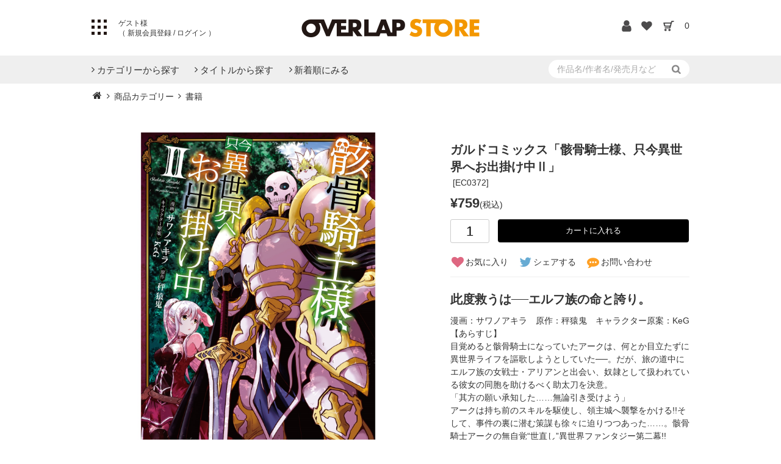

--- FILE ---
content_type: text/html; charset=utf-8
request_url: https://store.over-lap.co.jp/Form/Product/ProductDetail.aspx?shop=0&pid=EC0372&vid=&cat=PRC007&swrd=
body_size: 27531
content:

<?xml version="1.0" encoding="UTF-8"?>
<!DOCTYPE html>
<html xmlns="http://www.w3.org/1999/xhtml" xml:lang="ja" lang="ja">
<head id="ctl00_Head1"><meta http-equiv="Content-Type" content="text/html; charset=UTF-8" /><title>
	オーバーラップストア｜ガルドコミックス「骸骨騎士様、只今異世界へお出掛け中Ⅱ」
</title><meta http-equiv="Content-Script-Type" content="text/javascript" /><link id="ctl00_lCommonCss" rel="stylesheet" type="text/css" media="screen,print" href="/Css/common.css?20180216" /><link id="ctl00_lPrintCss" rel="stylesheet" type="text/css" media="print" href="/Css/imports/print.css" /><link id="ctl00_lTooltipCss" rel="stylesheet" type="text/css" media="all" href="/Css/tooltip.css" /><link rel="icon" type="image/x-icon" href="/favicon.ico" /><link rel="apple-touch-icon" href="/apple-touch-icon.png" sizes="180x180" />


<!-- Global site tag (gtag.js) - Google Analytics -->



<script async src="https://www.googletagmanager.com/gtag/js?id=UA-142485073-1"></script>
<script>
  window.dataLayer = window.dataLayer || [];
  function gtag(){dataLayer.push(arguments);}
  gtag('js', new Date());

  gtag('config', 'UA-142485073-1');
  gtag('config', 'AW-794827066');
</script>







<script type="text/javascript" charset="Shift_JIS" src="/Js/w2.js?20240521"></script>
<script type="text/javascript" charset="Shift_JIS" src="/Js/w2.textboxevents.js"></script>

<script type="text/javascript" charset="Shift_JIS" src="/Js/jquery-1.11.1.min.js"></script>

<script type="text/javascript" charset="Shift_JIS" src="/Js/AC_ActiveX.js"></script>
<script type="text/javascript" charset="Shift_JIS" src="/Js/AC_RunActiveContent.js"></script>

<link href="/Js/Slick/slick-theme.css" rel="stylesheet" type="text/css">
<link href="/Js/Slick/slick.css" rel="stylesheet" type="text/css">
<script type="text/javascript" src="/Js/Slick/slick.min.js"></script>

<script type="text/javascript" charset="UTF-8" src="/Js/ClientValidateScript.aspx"></script>

<script type="text/javascript" charset="UTF-8" src="/Js/jquery.bxslider.min.js"></script>
<script type="text/javascript" charset="UTF-8" src="/Js/jquery.biggerlink.min.js"></script>
<script type="text/javascript" charset="UTF-8" src="/Js/jquery.heightLine.js"></script>
<script type="text/javascript" charset="UTF-8" src="/Js/jquery.mousewheel.js"></script>
<script type="text/javascript" charset="UTF-8" src="/Js/jquery.jscrollpane.min.js"></script>
<script type="text/javascript" charset="UTF-8" src="/Js/jquery.ah-placeholder.js"></script>

<script type="text/javascript" charset="UTF-8" src="/Js/function.js?20240521"></script>

<script type="text/javascript" src="/Js/AutoKana/jquery.autoKana.js"></script>
<script type="text/javascript">
	
	function execAutoKanaWithKanaType(firstName, firstNameKana, lastName, lastNameKana) {
		execAutoKana(
			firstName,
			firstNameKana,
			lastName,
			lastNameKana,
			'FULLWIDTH_HIRAGANA');
	}
</script>

<link id="lsearchResultLayerCss" rel="stylesheet" href="/Css/searchResultLayer.css" type="text/css" media="screen" />



<script type="text/javascript">
<!--
	// ページロード処理
	function pageLoad(sender, args) {
		// ページロード共通処理
		pageLoad_common();

		// function.js実行
		if (typeof initializeFunctionJs == "function") initializeFunctionJs();

		// グローバル切り替え実行
		if (typeof switchGlobalFunction == 'function') switchGlobalFunction();

		// PayPal
		if (typeof InitializePaypal == "function") InitializePaypal(sender, args);

		// body側のpageLoad実行
		if (typeof bodyPageLoad == "function") bodyPageLoad();
	}
//-->
</script>

<meta name="keywords" content="" />
<meta name="description" content="" />

<link rel="stylesheet" type="text/css" href="//cdnjs.cloudflare.com/ajax/libs/lity/2.3.1/lity.min.css"/>
<link rel="stylesheet" type="text/css" href="//cdn.jsdelivr.net/npm/slick-carousel@1.8.1/slick/slick.css"/>
<link rel="stylesheet" type="text/css" href="//cdn.jsdelivr.net/gh/kenwheeler/slick@1.8.1/slick/slick-theme.css"/>
<script type="text/javascript" src="//cdn.jsdelivr.net/npm/slick-carousel@1.8.1/slick/slick.min.js"></script>
<script type="text/javascript" src="//cdnjs.cloudflare.com/ajax/libs/lity/2.3.1/lity.min.js"></script>



<meta property="og:title" content='ガルドコミックス「骸骨騎士様、只今異世界へお出掛け中Ⅱ」'/>
<meta property="og:type" content="article"/>
<meta property="og:url" content="https://store.over-lap.co.jp/Form/Product/ProductDetail.aspx?pid=EC0372"/>
<meta property="og:image" content="https://store.over-lap.co.jp/Contents/ProductImages/0/EC0372_M.jpg"/>
<meta property="og:site_name" content="オーバーラップストア｜OVERLAP STORE "/>
<meta property="og:description" content="" />

<script type="text/javascript" src="/Js/jquery.elevateZoom-3.0.8.min.js"></script>
<link href="/Css/product.css" rel="stylesheet" type="text/css" media="all" />



<script type="text/javascript">
//<![CDATA[
	$(function () {
		/* 詳細画像切り替え
		var regrep = "_M.jpg";
		$(".subImage li img").mouseover( changePhoto );
		function changePhoto(){
		var setname = $(this).attr("src").replace(regrep,"_L.jpg");
		$("#picture").attr("src",setname).css("opacity","0.2").fadeTo(300,1);
		}*/

		$('#zoomPicture').elevateZoom({
			zoomWindowWidth: 393,
			zoomWindowHeight: 393,
			responsive: true,
			zoomWindowOffetx: 15,
			borderSize: 1,
			cursor: "pointer"
		});

		$('.zoomTarget').click(function (e) {
			var image = $(this).data('image');
			var zoom_image = $(this).data('zoom-image');
			var ez = $('#zoomPicture').data('elevateZoom');
			ez.swaptheimage(image, zoom_image);
		});
		
			$('.slider').slick({
				dots:true,
			    arrows:false,
			});
			$('.thumb_imgs').slick({
			    asNavFor:'.slider',
			    focusOnSelect: true,
			    slidesToShow:4,
			    slidesToScroll:1
			});    
		
	});
//]]>
</script>


<style type="text/css">
	.VariationPanel
	{
		width:100px;
		border:1px;
		padding:10px 5px 5px 5px;
		margin-right: 15px;
		margin-bottom: 10px;
		border-style:solid;
		border-color: #adb0b0;
		background-color: #f5f7f7;
		float:left
	}
	.VariationPanelSelected
	{
		width:100px;
		border:1px;
		border-style:solid;
		padding:10px 5px 5px 5px;
		margin-right: 15px;
		margin-bottom: 10px;
		background-color: #dbdfdf;
		float:left
	}
</style>
<link id="ctl00_StoreCss" rel="stylesheet" type="text/css" media="all" href="/Css/store.css" />


<script type="text/javascript">
<!--
	var site_path_root = '/';
//-->
</script>
<script type="text/javascript" charset="Shift_JIS" src="/Js/ThickBox/thickbox.js"></script>

<link id="lThickBoxCss" rel="stylesheet" href="/Js/ThickBox/thickbox.css" type="text/css" media="all" />
</head>
<body onload="">
<form name="aspnetForm" method="post" action="/Form/Product/ProductDetail.aspx?shop=0&amp;pid=EC0372&amp;vid=&amp;cat=PRC007&amp;swrd=" id="aspnetForm" onsubmit="return (document.getElementById(&#39;__EVENTVALIDATION&#39;) != null);" onkeypress="return ((event.keyCode != 13) || (window.event.srcElement.type != &#39;text&#39;));">
<div>
<input type="hidden" name="__EVENTTARGET" id="__EVENTTARGET" value="" />
<input type="hidden" name="__EVENTARGUMENT" id="__EVENTARGUMENT" value="" />
<input type="hidden" name="__LASTFOCUS" id="__LASTFOCUS" value="" />
<input type="hidden" name="__VIEWSTATE" id="__VIEWSTATE" value="/[base64]////[base64]////[base64]////z///8GCAAAAANwaWQGCQAAAAZFQzAzNzIB9v////z///8GCwAAAAN2aWQGDAAAAAAB8/////z///8GDgAAAANwbm8GDwAAAAExAfD////8////BhEAAAADY2F0BhIAAAAGUFJDMDA3Ae3////8////BhQAAAAEc3dyZAkMAAAAAer////8////BhcAAAAGc2Jzd3JkCQwAAAAB5/////z///8GGgAAAANjb2wJDAAAAAHk/////P///wYdAAAAA2ltZwYeAAAAATIB4f////z///8GIAAAAARzb3J0BiEAAAACMTAB3v////z///8GIwAAAAVjaWNvbgkMAAAAAdv////8////BiYAAAADbWluCQwAAAAB2P////z///8GKQAAAANtYXgJDAAAAAHV/////P///wYsAAAABWRwY250Bi0AAAACLTEB0v////z///8GLwAAAAR1ZG5zBjAAAAABMAHP/////P///wYyAAAABGRvc3AJDAAAAAHM/////P///wY1AAAABGZwZmwGNgAAAAEwAcn////8////BjgAAAADc2ZsCTYAAAABxv////z///8GOwAAAANwZ2kJDAAAAAHD/////P///wY+AAAAA2JpZAkMAAAAAcD////8////[base64]/////[base64]////[base64]/[base64]/[base64]/[base64]/[base64]/[base64]/[base64]/[base64]/jgIHlhYPmlbXlm73jgafoh6rnlLHmsJfjgb7jgb7jgaroirHlq4HnlJ/[base64]////[base64]/jg4Pjgq/[base64]/////D2QCAg8WAh8yAv////8PZAIDDxYCHzIC/////w9kAgQPEA8WBB4LXyFEYXRhQm91bmRnHzRoZGQWAGQCBg8QDxYEHzVnHzRoZGQWAGQCBw8QDxYEHzVnHzRoZGQWAGQCCA8WAh8yAv////8PZAIJDxYCHzIC/////w9kAgoPFgIfMgL/////[base64]/[base64]/[base64]/jgqLjg7zjgq/jga/jgIHkvZXjgajjgYvnm67nq4vjgZ/jgZrjgavnlbDkuJbnlYzjg6njgqTjg5XjgpLorLPmrYzjgZfjgojjgYbjgajjgZfjgabjgYTjgZ/ilIDilIDjgILjgaDjgYzjgIHml4Xjga7pgZPkuK3jgavjgqjjg6vjg5Xml4/jga7lpbPmiKblo6vjg7vjgqLjg6rjgqLjg7Pjgajlh7rkvJrjgYTjgIHlpbTpmrfjgajjgZfjgabmibHjgo/jgozjgabjgYTjgovlvbzlpbPjga7lkIzog57jgpLliqnjgZHjgovjgbnjgY/liqnlpKrliIDjgpLmsbrmhI/jgII8YnI+CuOAjOWFtuaWueOBrumhmOOBhOaJv+efpeOBl+OBn+KApuKApueEoeirluW8leOBjeWPl+OBkeOCiOOBhuOAjTxicj4K44Ki44O844Kv44Gv5oyB44Gh5YmN44Gu44K544Kt44Or44KS6aeG5L2/44GX44CB6aCY5Li75Z+O44G46KWy5pKD44KS44GL44GR44KLISHjgZ3jgZfjgabjgIHkuovku7bjga7oo4/jgavmvZzjgoDnrZborIDjgoLlvpDjgIXjgavov6vjgorjgaTjgaTjgYLjgaPjgZ/igKbigKbjgILpqrjpqqjpqI7lo6vjgqLjg7zjgq/jga7nhKHoh6ropprigJzkuJbnm7TjgZfigJ3nlbDkuJbnlYzjg5XjgqHjg7Pjgr/jgrjjg7znrKzkuozluZUhITxicj4KPC9zcGFuPjxicj48L3N0cm9uZz48YnI+PGJyPgrilqDku5Xmp5g8YnI+CuODu+WIpOWei++8mkI2PGJyPgrjg7vjg6zjg7zjg5njg6vvvJrjgqzjg6vjg4njgrPjg5/jg4Pjgq/jgrk8YnI+CuODuzIwMTjlubQy5pyIMjXml6Xnmbrlo7I8YnI+Cjxicj48YnI+CuKWoOazqOaEj+S6i+mghTxicj4K6YWN6YCB5pmC44Gu5ZWG5ZOB44K/44K/[base64]/lOWTgeS6pOaPm+OBrjxicj4K5a++6LGh44Go44Gq44KK44G+44Gb44KT44CCPGJyPgrlpKflpInnlLPjgZfoqLPjgYLjgorjgb7jgZvjgpPjgYzjgIHkuojjgoHjgZTkuobmib/jgY/jgaDjgZXjgYTjgII8YnI+Cjxicj4KPHNwYW4gc3R5bGU9ImNvbG9yOiByZWQ7Ij4K4oC75b2T5ZWG5ZOB44Gv77yR5Zue44Gu5rOo5paH44Gr44Gk44GN77yT5YCL44G+44Gn44GX44GL6LO85YWlPGJyPgrjgIDjgafjgY3jgb7jgZvjgpPjgILjgZTms6jmhI/jgY/[base64]/jgY/[base64]/////w9kAgMPFgIfMgL/////D2QCGQ8VAwAAAGQCGg9kFgJmDxUBNGh0dHBzOi8vY29taWMtZ2FyZG8uY29tL2VwaXNvZGUvMTA4MzQxMDgxNTY2NjE3MTEwMzVkAhsPZBYCAgEPFgIfMmZkAhwPFgQfMmYfNGhkAh0PFgQfMmYfNGhkAgMPDxYCHghJdGVtQ29kZWVkFgICAQ8WAh8yAv////[base64]/jg4Pjgq/[base64]" />
</div>

<script type="text/javascript">
//<![CDATA[
var theForm = document.forms['aspnetForm'];
if (!theForm) {
    theForm = document.aspnetForm;
}
function __doPostBack(eventTarget, eventArgument) {
    if (!theForm.onsubmit || (theForm.onsubmit() != false)) {
        theForm.__EVENTTARGET.value = eventTarget;
        theForm.__EVENTARGUMENT.value = eventArgument;
        theForm.submit();
    }
}
//]]>
</script>


<script src="/WebResource.axd?d=W6vGI8cc6VYe_QH7eDy_Rtq61K_El90dk4C6ObZ-Ux9IpzfXFsQz0iUklO-lwbTvv-kiBfvBwuTdGKPPLxcBfT5xcszVtAElOam4m0TbHMc1&amp;t=638628531619783110" type="text/javascript"></script>


<script src="/ScriptResource.axd?d=9HuTHAB-VujOognGH99c9XtJ1rxV_mgFv5idd4GWx11NX0VNw2y-hpc6EW9GtFsSaStWwEI_TwbHZjIaRgx8bJkcVpySziIYCxQ0p-K7IXAVngYyAci3_Jd3dNbC-wsKKikaBWhMKNxOos4bxHshjxFxPN8dkOT2QHqynzrlXnA1&amp;t=2a9d95e3" type="text/javascript"></script>
<script src="/ScriptResource.axd?d=ZN-Stsot7K1YBWH4ISEHe6VYjy2VOYpwRGoQeBGnye6RemO5LxypTPkvUvmQoyq7TYpvyAfkStCFyq8yyHRQOTSisJreV1XNWnNFxYJiiZgfhSN5oCa1LmDCUy_gj6vFr66qz5wcM2sCObD-GLSMYnPFYFcwDyjz04qPhKtZI4fd5Z7ouAWprWyShfxfV3uT0&amp;t=2a9d95e3" type="text/javascript"></script>
<div>

<input type="hidden" name="__VIEWSTATEGENERATOR" id="__VIEWSTATEGENERATOR" value="1E4D0DCC" />
<input type="hidden" name="__EVENTVALIDATION" id="__EVENTVALIDATION" value="/wEdAAfPIeb6ZgFTaQW8kY8HtoxiJ85AwcawoJZUJxx8UwuklnnvFGiU+syp5mGAttmT3Dk4Ez+CItFNL0kflOUliSFLN4JwG77ko4C37Ig1bJ5GhkcaKzBZqSHF4CzKOtXW0oJs2ow83K0fBQlIvBX9w2b4wnq3s949Y4Zr/RZoAtK71cMSylOwA1FpUmuHpQtu64w=" />
</div>

<script type="text/javascript">
<!--
	// クリックジャック攻撃対策
	CheckClickJack('/Form/Blank.aspx');
//-->
</script>


<script type="text/javascript">
//<![CDATA[
Sys.WebForms.PageRequestManager._initialize('ctl00$smScriptManager', 'aspnetForm', ['tctl00$BodyHeaderMain$UpdatePanel1','','tctl00$BodyHeaderMain$upUpdatePanel2','','tctl00$ContentPlaceHolder1$upUpdatePanel',''], [], [], 90, 'ctl00');
//]]>
</script>



<div id="Header">
<div id="ctl00_BodyHeaderMain_UpdatePanel1">


</div>


<div id="ctl00_BodyHeaderMain_upUpdatePanel2">



<!--追記分-->
<meta name="viewport" content="width=device-width, initial-scale=1">
<link rel="stylesheet" href="https://use.typekit.net/xta0oth.css">
<link rel="stylesheet" href="/Css/font.css">



<script src="/	Js/menu.js"></script>
<script type="text/javascript">
	$(function () {
		$(".dvProductAdvancedSearch h3").on("click", function () {
			$(".toogle").slideToggle('slow');
		});

		// 商品一覧:詳細検索
		function getUrlVars() {
			var vars = [], hash;
			var hashes = window.location.href.slice(window.location.href.indexOf('?') + 1).split('&');
			for (var i = 0; i < hashes.length; i++) {
				hash = hashes[i].split('=');
				vars.push(hash[0]);
				vars[hash[0]] = hash[1];
			}
			return vars;
		}

		//ソート
		$(".btn-sort-search").click(function () {

			var urlVars = getUrlVars();

			// 店舗ID
			var $shop = (urlVars["shop"] == undefined)
				? "0"
				: urlVars["shop"];
			// カテゴリ及びカテゴリ名
			if ($(".sort-category select").val() != "") {
				var $cat = $(".sort-category select").val();
				var $catName = $(".sort-category select option:selected").text();
			} else {
				var $cat = "";
				var $catName = "";
			}
			// ブランド
			var $bid = (urlVars["bid"] == undefined) ? "" : urlVars["bid"];
			var $brand = "";
			// Product Group ID
			var $productGroupId = "&pgi=";
			$productGroupId = $productGroupId + ((urlVars["pgi"] == undefined) ? "" : urlVars["pgi"]);
			// キャンペーンアイコン
			var $cicon = "&cicon="
				+ ((urlVars["cicon"] == undefined)
					? ""
					: urlVars["cicon"]);
			// 特別価格商品の表示
			var $dosp = "&dosp="
				+ ((urlVars["dosp"] == undefined)
					? ""
					: urlVars["dosp"]);
			// 表示件数
			if ($("input[name='dpcnt']:checked").val() != "") {
				var $dpcnt = "&dpcnt="
					+ $("input[name='dpcnt']:checked").val();
			} else {
				var $dpcnt = "&dpcnt="
					+ ((urlVars["img"] == "1")
						? "20"
						: "20");
			}
			// 画像表示区分
			var $img = "&img="
				+ ((urlVars["img"] == undefined)
					? ""
					: urlVars["img"]);
			// 価格帯
			if ($("input[name='price']:checked").val() != "") {
				var price = $("input[name='price']:checked").val();
				priceValue = price.split(",");
				var $min = "&min=" + priceValue[0];
				var $max = "&max=" + priceValue[1];
			} else {
				var $min = "&min=";
				var $max = "&max=";
			}
			// 表示順
			if ($("input[name='sort']:checked").val() != "") {
				var $sort = "&sort=" + $("input[name='sort']:checked").val();
			} else {
				var $sort = "&sort=10";
			}
			// キーワード
			if ($(".sort-word input").val() != "") {
				var $swrd = "&swrd=" + $(".sort-word input").val();
			} else {
				var $swrd = "&swrd=";
			}
			// 在庫
			if ($("input[name='udns']:checked").val() != "") {
				var $udns = "&udns=" + $("input[name='udns']:checked").val();
			} else {
				var $udns = "&udns=";
			}
			// 定期購入フィルタ
			if ($("input[name=fpfl]:checked").val() != "") {
				var $fpfl = "&fpfl=" + $("input[name=fpfl]:checked").val();
			} else {
				var $fpfl = "&fpfl=";
			}

			// 指定したURLにジャンプ(1ページ目へ)
			if (("False" == "True") && ($catName != "")) {
				if (("False" == "True") && ($brand != "")) {
					var rootUrl = "/" + $brand + "-" + $catName + "/brandcategory/" + $bid + "/" + $shop + "/" + $cat + "/?";
				} else {
					var rootUrl = "/" + $catName + "/category/" + $shop + "/" + $cat + "/?";
				}
			} else {
				var rootUrl = "/Form/Product/ProductList.aspx?shop=" + $shop
					+ "&cat=" + $cat + (($bid != "") ? "&bid=" + $bid : "");
			}
			location.href = rootUrl + $productGroupId + $cicon + $dosp + $dpcnt + $img + $max + $min + $sort + $swrd + $udns + $fpfl + "&pno=1";
		});

	});

	function enterSearch() {
		//EnterキーならSubmit
		if (window.event.keyCode == 13) document.formname.submit();
	}

</script>



<header>


<div class="inner">

	<!--開始-->	
	<h1><a href="https://store.over-lap.co.jp/"><img src="/img/logo.png" alt="OVERLAP STORE"></a></h1>
	

	<div class="leftpoint">
		<div id="pattern" class="btn_menu toggle-button"><span></span></div>

			
				<div class="not_login login">
					ゲスト様<br>（<a href="/Form/User/UserRegistRegulation.aspx?nurl="> 新規会員登録 </a>/<a href="/Form/Login.aspx"> ログイン </a>）
				</div>
			
	</div>
	<ul class="icon">
	<li>
		
			<a href="https://store.over-lap.co.jp/Form/User/MyPage.aspx"><img src="/Contents/ImagesPkg/common/hd_login.png" alt="ログイン"></a>
		
	</li>
	<li>
	
			<a href="/Form/Product/FavoriteList.aspx"><img src="/Contents/ImagesPkg/common/hd_fav.png" alt="お気に入り"></a>
		
	</li>
	<li><a href="/Form/Order/CartList.aspx"><img src="/Contents/ImagesPkg/common/hd_cart.png" alt="カート"></a></li>
	<li><a href="/Form/Order/CartList.aspx"><span class="count">0</span></a></li>
	</ul>
</div>

<div id="txt" class="toggle-content txt_area">
	 <div id="menu_bt">
            <div class="sub_category menu__second-level menu-list">
                <div class="inner">
                    <ul class="category">
                    		
                        <li><a href="https://over-lap.co.jp/lnv">ライトノベル</a></li>
                        <li><a href="https://over-lap.co.jp/gardo">コミックガルド</a></li>
                        <li><a href="https://over-lap.co.jp/pkm">ポケットモンスター</a></li>
                        <li><a href="https://over-lap.co.jp/agm">アニメ／ゲーム／ミュージック</a></li>
                        <li><a href="https://over-lap.co.jp/lifestyle">実用書</a></li>
                        <li><a href="https://over-lap.co.jp/qurie">コミッククリエ</a></li>
                        <li><a href="https://over-lap.co.jp/LiQulle">LiQulle</a></li>
                        <li><a href="http://loveparfait.over-lap.co.jp/">ラブパルフェ</a></li>
                        <li><a href="http://labo.over-lap.co.jp/">オーバーラップラボ</a></li>
                        <li><a href="http://blog.over-lap.co.jp/">オーバーラップ広報室</a></li>
                        <li><a href="https://store.over-lap.co.jp">オーバーラップストア</a></li>
                        <li><a href="https://over-lap.co.jp">オーバーラップトップページ</a></li>
						<li><a href="https://hd.over-lap.co.jp/">オーバーラップホールディングス</a></li>
						<li><a href="https://plus.over-lap.co.jp/">オーバーラップ・プラス</a></li>
                    </ul>
                    <ul class="hdmn">
                        <li class="fb"><a href="https://www.facebook.com/OVERLAP.JP" target="_blank">FaceBook</a></li>
                        <li class="tw"><a href="https://twitter.com/OVL_BUNKO" target="_blank">X</a></li>
                        <li class="lin"><a href="https://page.line.me/overlap_info" target="_blank">LINE</a></li>
                        <li class="yt"><a href="https://www.youtube.com/channel/UCSMaQ6UNtJilCwGz0fFTaAg" target="_blank">YOUTUBE</a></li>
                    </ul>
                    <!-- <ul class="hdbn">
                            <a href="https://arifureta.com/" target="_blank"><img src="https://over-lap.co.jp/Library/img/banner/head_menu_bn3.png" alt="ありふれた職業で世界最強" style="width:100%;display: block;" /></a>
                    </ul> -->
                </div>
            </div>
        </div>
</div>
</header>


<nav>
<div class="search_in inner">
<a href="#" class="sp c3"><img src="/Contents/ImagesPkg/common/btn_search.png" /></a>
	<div class="search sub3" >
		<div>
			  <input name="ctl00$BodyHeaderMain$tbSearchWord" type="text" maxlength="250" id="ctl00_BodyHeaderMain_tbSearchWord" onkeypress="if (event.keyCode==13){__doPostBack(&#39;ctl00$BodyHeaderMain$lbSearch&#39;,&#39;&#39;); return false;}" placeholder="作品名/作者名/発売月など" />
			<a id="ctl00_BodyHeaderMain_lbSearch" Class="stb" href="javascript:__doPostBack(&#39;ctl00$BodyHeaderMain$lbSearch&#39;,&#39;&#39;)">
			<img src="/Contents/ImagesPkg/common/btn_search.png" class="pc" />
			<span class="sp">検索</span>
			</a>
		</div>
		
	</div>
</div>
<div class="inner">
	<div id="navigation">
		<ul>
			
			<li><a href="#" class="init-bottom c1"><span>カテゴリーから探す<i class="fa fa-sort-desc"></i></span></span></a>
				<div class="sub_category menu__second-level sub1">
					<div class="inner">
						<ul>
		<li>
			<a href='/Form/Product/ProductList.aspx?shop=0&amp;cat=ITC003&amp;pgi=&amp;cicon=&amp;dosp=&amp;dpcnt=20&amp;img=2&amp;max=&amp;min=&amp;sort=10&amp;swrd=&amp;udns=0&amp;fpfl=0&amp;col=&amp;sfl=0&amp;sbswrd=&amp;pno=1'>
				STORE限定商品
			</a>
		</li>
		

		<li>
			<a href='/Form/Product/ProductList.aspx?shop=0&amp;cat=ITC001&amp;pgi=&amp;cicon=&amp;dosp=&amp;dpcnt=20&amp;img=2&amp;max=&amp;min=&amp;sort=10&amp;swrd=&amp;udns=0&amp;fpfl=0&amp;col=&amp;sfl=0&amp;sbswrd=&amp;pno=1'>
				コミックマーケット商品
			</a>
		</li>
		

		<li>
			<a href='/Form/Product/ProductList.aspx?shop=0&amp;cat=ITC010&amp;pgi=&amp;cicon=&amp;dosp=&amp;dpcnt=20&amp;img=2&amp;max=&amp;min=&amp;sort=10&amp;swrd=&amp;udns=0&amp;fpfl=0&amp;col=&amp;sfl=0&amp;sbswrd=&amp;pno=1'>
				アクリル
			</a>
		</li>
		

		<li>
			<a href='/Form/Product/ProductList.aspx?shop=0&amp;cat=ITC013&amp;pgi=&amp;cicon=&amp;dosp=&amp;dpcnt=20&amp;img=2&amp;max=&amp;min=&amp;sort=10&amp;swrd=&amp;udns=0&amp;fpfl=0&amp;col=&amp;sfl=0&amp;sbswrd=&amp;pno=1'>
				Blu-ray
			</a>
		</li>
		

		<li>
			<a href='/Form/Product/ProductList.aspx?shop=0&amp;cat=ITC026&amp;pgi=&amp;cicon=&amp;dosp=&amp;dpcnt=20&amp;img=2&amp;max=&amp;min=&amp;sort=10&amp;swrd=&amp;udns=0&amp;fpfl=0&amp;col=&amp;sfl=0&amp;sbswrd=&amp;pno=1'>
				書籍
			</a>
		</li>
		
</ul>


					</div>
				</div>
				<!--div class="overlay"></div-->
			</li>
			<li><a href="#" class="init-bottom c2"><span>タイトルから探す<i class="fa fa-sort-desc"></i></span></a>
				<div class="sub_category menu__second-level sub2">
					<div class="inner">
						<ul>
		<li>
			<a href='/Form/Product/ProductList.aspx?shop=0&amp;cat=PRC005&amp;pgi=&amp;cicon=&amp;dosp=&amp;dpcnt=20&amp;img=2&amp;max=&amp;min=&amp;sort=10&amp;swrd=&amp;udns=0&amp;fpfl=0&amp;col=&amp;sfl=0&amp;sbswrd=&amp;pno=1'>
				オーバーラップ文庫
			</a>
		</li>
		

		<li>
			<a href='/Form/Product/ProductList.aspx?shop=0&amp;cat=PRC006&amp;pgi=&amp;cicon=&amp;dosp=&amp;dpcnt=20&amp;img=2&amp;max=&amp;min=&amp;sort=10&amp;swrd=&amp;udns=0&amp;fpfl=0&amp;col=&amp;sfl=0&amp;sbswrd=&amp;pno=1'>
				オーバーラップノベルス
			</a>
		</li>
		

		<li>
			<a href='/Form/Product/ProductList.aspx?shop=0&amp;cat=PRC010&amp;pgi=&amp;cicon=&amp;dosp=&amp;dpcnt=20&amp;img=2&amp;max=&amp;min=&amp;sort=10&amp;swrd=&amp;udns=0&amp;fpfl=0&amp;col=&amp;sfl=0&amp;sbswrd=&amp;pno=1'>
				オーバーラップノベルスf
			</a>
		</li>
		

		<li>
			<a href='/Form/Product/ProductList.aspx?shop=0&amp;cat=PRC022&amp;pgi=&amp;cicon=&amp;dosp=&amp;dpcnt=20&amp;img=2&amp;max=&amp;min=&amp;sort=10&amp;swrd=&amp;udns=0&amp;fpfl=0&amp;col=&amp;sfl=0&amp;sbswrd=&amp;pno=1'>
				ロサージュノベルス
			</a>
		</li>
		

		<li>
			<a href='/Form/Product/ProductList.aspx?shop=0&amp;cat=PRC007&amp;pgi=&amp;cicon=&amp;dosp=&amp;dpcnt=20&amp;img=2&amp;max=&amp;min=&amp;sort=10&amp;swrd=&amp;udns=0&amp;fpfl=0&amp;col=&amp;sfl=0&amp;sbswrd=&amp;pno=1'>
				ガルドコミックス
			</a>
		</li>
		

		<li>
			<a href='/Form/Product/ProductList.aspx?shop=0&amp;cat=PRC008&amp;pgi=&amp;cicon=&amp;dosp=&amp;dpcnt=20&amp;img=2&amp;max=&amp;min=&amp;sort=10&amp;swrd=&amp;udns=0&amp;fpfl=0&amp;col=&amp;sfl=0&amp;sbswrd=&amp;pno=1'>
				リキューレコミックス
			</a>
		</li>
		

		<li>
			<a href='/Form/Product/ProductList.aspx?shop=0&amp;cat=PRC009&amp;pgi=&amp;cicon=&amp;dosp=&amp;dpcnt=20&amp;img=2&amp;max=&amp;min=&amp;sort=10&amp;swrd=&amp;udns=0&amp;fpfl=0&amp;col=&amp;sfl=0&amp;sbswrd=&amp;pno=1'>
				クリエコミックス
			</a>
		</li>
		

		<li>
			<a href='/Form/Product/ProductList.aspx?shop=0&amp;cat=PRC015&amp;pgi=&amp;cicon=&amp;dosp=&amp;dpcnt=20&amp;img=2&amp;max=&amp;min=&amp;sort=10&amp;swrd=&amp;udns=0&amp;fpfl=0&amp;col=&amp;sfl=0&amp;sbswrd=&amp;pno=1'>
				はちみつコミックエッセイ
			</a>
		</li>
		

		<li>
			<a href='/Form/Product/ProductList.aspx?shop=0&amp;cat=PRC017&amp;pgi=&amp;cicon=&amp;dosp=&amp;dpcnt=20&amp;img=2&amp;max=&amp;min=&amp;sort=10&amp;swrd=&amp;udns=0&amp;fpfl=0&amp;col=&amp;sfl=0&amp;sbswrd=&amp;pno=1'>
				ラブパルフェコミックス
			</a>
		</li>
		

		<li>
			<a href='/Form/Product/ProductList.aspx?shop=0&amp;cat=PRC002&amp;pgi=&amp;cicon=&amp;dosp=&amp;dpcnt=20&amp;img=2&amp;max=&amp;min=&amp;sort=10&amp;swrd=&amp;udns=0&amp;fpfl=0&amp;col=&amp;sfl=0&amp;sbswrd=&amp;pno=1'>
				ありふれた職業で世界最強
			</a>
		</li>
		

		<li>
			<a href='/Form/Product/ProductList.aspx?shop=0&amp;cat=PRC004&amp;pgi=&amp;cicon=&amp;dosp=&amp;dpcnt=20&amp;img=2&amp;max=&amp;min=&amp;sort=10&amp;swrd=&amp;udns=0&amp;fpfl=0&amp;col=&amp;sfl=0&amp;sbswrd=&amp;pno=1'>
				とんでもスキルで異世界放浪メシ
			</a>
		</li>
		

		<li>
			<a href='/Form/Product/ProductList.aspx?shop=0&amp;cat=PRC012&amp;pgi=&amp;cicon=&amp;dosp=&amp;dpcnt=20&amp;img=2&amp;max=&amp;min=&amp;sort=10&amp;swrd=&amp;udns=0&amp;fpfl=0&amp;col=&amp;sfl=0&amp;sbswrd=&amp;pno=1'>
				最果てのパラディン
			</a>
		</li>
		

		<li>
			<a href='/Form/Product/ProductList.aspx?shop=0&amp;cat=PRC013&amp;pgi=&amp;cicon=&amp;dosp=&amp;dpcnt=20&amp;img=2&amp;max=&amp;min=&amp;sort=10&amp;swrd=&amp;udns=0&amp;fpfl=0&amp;col=&amp;sfl=0&amp;sbswrd=&amp;pno=1'>
				現実主義勇者の王国再建記
			</a>
		</li>
		

		<li>
			<a href='/Form/Product/ProductList.aspx?shop=0&amp;cat=PRC014&amp;pgi=&amp;cicon=&amp;dosp=&amp;dpcnt=20&amp;img=2&amp;max=&amp;min=&amp;sort=10&amp;swrd=&amp;udns=0&amp;fpfl=0&amp;col=&amp;sfl=0&amp;sbswrd=&amp;pno=1'>
				骸骨騎士様、只今異世界へお出掛け中
			</a>
		</li>
		

		<li>
			<a href='/Form/Product/ProductList.aspx?shop=0&amp;cat=PRC016&amp;pgi=&amp;cicon=&amp;dosp=&amp;dpcnt=20&amp;img=2&amp;max=&amp;min=&amp;sort=10&amp;swrd=&amp;udns=0&amp;fpfl=0&amp;col=&amp;sfl=0&amp;sbswrd=&amp;pno=1'>
				黒の召喚士
			</a>
		</li>
		

		<li>
			<a href='/Form/Product/ProductList.aspx?shop=0&amp;cat=PRC018&amp;pgi=&amp;cicon=&amp;dosp=&amp;dpcnt=20&amp;img=2&amp;max=&amp;min=&amp;sort=10&amp;swrd=&amp;udns=0&amp;fpfl=0&amp;col=&amp;sfl=0&amp;sbswrd=&amp;pno=1'>
				異世界迷宮の最深部を目指そう
			</a>
		</li>
		

		<li>
			<a href='/Form/Product/ProductList.aspx?shop=0&amp;cat=PRC019&amp;pgi=&amp;cicon=&amp;dosp=&amp;dpcnt=20&amp;img=2&amp;max=&amp;min=&amp;sort=10&amp;swrd=&amp;udns=0&amp;fpfl=0&amp;col=&amp;sfl=0&amp;sbswrd=&amp;pno=1'>
				ハズレ枠の【状態異常スキル】で最強になった俺がすべてを蹂躙するまで 
			</a>
		</li>
		

		<li>
			<a href='/Form/Product/ProductList.aspx?shop=0&amp;cat=PRC020&amp;pgi=&amp;cicon=&amp;dosp=&amp;dpcnt=20&amp;img=2&amp;max=&amp;min=&amp;sort=10&amp;swrd=&amp;udns=0&amp;fpfl=0&amp;col=&amp;sfl=0&amp;sbswrd=&amp;pno=1'>
				Lv2からチートだった元勇者候補のまったり異世界ライフ
			</a>
		</li>
		

		<li>
			<a href='/Form/Product/ProductList.aspx?shop=0&amp;cat=PRC021&amp;pgi=&amp;cicon=&amp;dosp=&amp;dpcnt=20&amp;img=2&amp;max=&amp;min=&amp;sort=10&amp;swrd=&amp;udns=0&amp;fpfl=0&amp;col=&amp;sfl=0&amp;sbswrd=&amp;pno=1'>
				ループ7回目の悪役令嬢は、元敵国で自由気ままな花嫁生活を満喫する
			</a>
		</li>
		
</ul>


					</div>
				</div>
				<!--div class="overlay"></div-->
			</li>
			<li class="pc">
				<a href="/Form/Product/ProductList.aspx"　class="init-bottom"><span class="pc">新着順にみる<i class="fa fa-sort-desc"></i></span></a>
				<!--div class="overlay"></div-->
			</li>
			
			
		</ul>
	</div>
	
	
	
</div>
</div><!--inner-->
</nav>
<!--追記分-->



<div class="splogname">
	
		<div class="not_login login">
			GUEST 様（<a href="/Form/User/UserRegistRegulation.aspx?nurl="> 新規会員登録 </a>/<a href="/Form/Login.aspx"> ログイン </a>）
		</div>
	
</div>


</div>



</div><!--Header-->


<!--div id="Wrap">
<div class="wrapBottom">
<div class="wrapTop"-->
	
	<div id="Contents">
		
		


<script type="text/javascript" language="javascript">
	function bodyPageLoad() {
		if (Sys.WebForms == null) return;
		var isAsyncPostback = Sys.WebForms.PageRequestManager.getInstance().get_isInAsyncPostBack();
		
		if (isAsyncPostback) {
			tb_init('a.thickbox, area.thickbox, input.thickbox');
			$(function () {
				$(".productInfoList").heightLine().biggerlink();
				$('#zoomPicture').elevateZoom({
					zoomWindowWidth: 393,
					zoomWindowHeight: 393,
					responsive: true,
					zoomWindowOffetx: 15,
					borderSize: 1,
					cursor: "pointer"
				});

				$('.zoomTarget').click(function (e) {
					$('.zoomTarget').removeClass('selected');
					$(this).addClass('selected');
					var image = $(this).data('image');
					var zoom_image = $(this).data('zoom-image');
					var ez = $('#zoomPicture').data('elevateZoom');
					ez.swaptheimage(image, zoom_image);
				});
			});
			
				$('.slider').slick({
				dots:true,
			    arrows:false,
			});
			$('.thumb_imgs').slick({
			    asNavFor:'.slider',
			    focusOnSelect: true,
			    slidesToShow:4,
			    slidesToScroll:1
			});    
			
			if (typeof twttr !== 'undefined') {
				twttr.widgets.load(); //Reload twitter button
			}
		}
	}
</script>













<input type="hidden" name="ctl00$ContentPlaceHolder1$hfIsRedirectAfterAddProduct" id="ctl00_ContentPlaceHolder1_hfIsRedirectAfterAddProduct" value="CART" />





<section class="breadcrumb" >
	<div class="inner">
<!--▽ 上部カテゴリバー ▽-->
		<div id="breadcrumb">
			<ul><li><a href="https://store.over-lap.co.jp/"><span class="icon-home"></span></a></li>

	<li>
		<span><span class="icon-angle-right"></span></span>
			<a href='/Form/Product/ProductList.aspx?shop=0&amp;cat=ITC&amp;pgi=&amp;cicon=&amp;dosp=&amp;dpcnt=20&amp;img=2&amp;max=&amp;min=&amp;sort=10&amp;swrd=&amp;udns=0&amp;fpfl=0&amp;col=&amp;sfl=0&amp;sbswrd=&amp;pno=1'>
				商品カテゴリー</a>
	</li>

	<li>
		<span><span class="icon-angle-right"></span></span>
			<a href='/Form/Product/ProductList.aspx?shop=0&amp;cat=ITC026&amp;pgi=&amp;cicon=&amp;dosp=&amp;dpcnt=20&amp;img=2&amp;max=&amp;min=&amp;sort=10&amp;swrd=&amp;udns=0&amp;fpfl=0&amp;col=&amp;sfl=0&amp;sbswrd=&amp;pno=1'>
				書籍</a>
	</li>

	</ul>
	&nbsp;


		</div>
<!--△ 上部カテゴリバー △-->
	</div>
</section>


<section id="dvProductDetailArea">
	<div class="inner">
	

<div id="ctl00_ContentPlaceHolder1_upUpdatePanel">



<div class="dtc">
<div id="detailImage">
	
		<div class="ChangesByVariation">
		<!-- 商品画像 -->

		
			<div class="mainImage">
				<!--p class="mb5"><a href='/Form/Product/ProductZoomImage.aspx?pid=EC0372&amp;ihead=EC0372&amp;shop=0&amp;width=640&amp;height=540' title='ガルドコミックス「骸骨騎士様、只今異世界へお出掛け中Ⅱ」' class="thickbox btn btn-mini">拡大画像を表示する</a></p-->
				<a data-lity="data-lity" href='/Contents/ProductImages/0/EC0372_LL.jpg'>
				<img  id="" src="/Contents/ProductImages/0/EC0372_LL.jpg" border="0" alt="ガルドコミックス「骸骨騎士様、只今異世界へお出掛け中Ⅱ」" class="" />
				</a>
				
				
				
			</div>
		
		
		<!-- サブ画像一覧 -->
		
		
		
		
		
		
	</div>
	

	
	<div class="wrapDetailImage">
	<!-- バリエーション画像一覧 -->
	
	
	
	
		
	
	<!-- サブ画像一覧 -->
	
		<!--
		<div class="btnDetailpopUp">
		<a href="javascript:show_popup_window(&#39;/Form/Product/ProductDetailSubImage.aspx?shop=0&amp;pid=EC0372&#39;, 660, 540, false, false, &#39;ProductImage&#39;)" class="btn btn-mini btn-inverse">詳細画像はこちら</a>
		</div>
		-->
	
	</div>
</div><!-- detailImage -->

<div id="details">

<!-- 商品アイコン -->
<p class="icon">










</p>


<div class="ChangesByVariation">
	<!-- 商品名 -->
	<h2 class="item_name">ガルドコミックス「骸骨騎士様、只今異世界へお出掛け中Ⅱ」</h2>
	<div id="dvProductSubInfo" class="clearFix"><!-- 商品ID  --><p class="productDetailId">&nbsp;[<span class="productId">EC0372]</span></p></div>

	<div class="wrapProductPrice">
	<!-- 商品価格・税区分・加算ポイント -->
	
	
	
	
	
	
	
	
	
	
	<div>
		<p class="productPrice"><span>&#165;759</span>(税込)</p>
	</div>
	
	
	
	
	</div>

</div>



<!------------------------ct------------------------>
<div class="ct">
	

<div class="ChangesByVariation">
<div class="productSellInfo">

<!-- バリエーション選択 -->
<div class="selectValiation">

</div>


<div>

</div>


<!-- 注文数量指定 -->

<div id="cartin">
<div class="productAmount" style="">
<input name="ctl00$ContentPlaceHolder1$tbCartAddProductCount" type="text" value="1" maxlength="3" onchange="javascript:setTimeout(&#39;__doPostBack(\&#39;ctl00$ContentPlaceHolder1$tbCartAddProductCount\&#39;,\&#39;\&#39;)&#39;, 0)" onkeypress="if (WebForm_TextBoxKeyHandler(event) == false) return false;" id="ctl00_ContentPlaceHolder1_tbCartAddProductCount" style="width:28px;text-align:center;" />
</div>

<div class="productBtn">

<div class="productCart">

<!-- カート投入リンク -->
<div class="addCart">
	<p class="btnCart">
		<a onclick="return add_cart_check();" id="ctl00_ContentPlaceHolder1_lbCartAdd" class="btn btn-mid btn-inverse" href="javascript:__doPostBack(&#39;ctl00$ContentPlaceHolder1$lbCartAdd&#39;,&#39;&#39;)">
			カートに入れる
		</a>
	</p>
		<!--p class="btnCart">
		
		</p>
		<p class="btnCart">
		
		</p-->
</div>





<!--在庫文言表示-->


</div>
</div><!-- True -->


<div>
	<p class="error"><span class="btn_err"></span></p>
	<div class="error"><span class="btn_err"></span></div>
	<p class="error"><span class="btn_err"></span></p>
</div>

</div>




<!--再入荷通知メール申し込みボタン表示-->
<!-- False -->

<!--販売開始通知メール申し込みボタン表示-->
<!-- False -->

<!-- 再販売通知メール申し込みボタン表示 -->


</div><!-- False -->
</div><!-- productSellInfo -->
</div>

<!------------------------ct end------------------------>



<ul class="snsList clearFix">
	<li><a id="ctl00_ContentPlaceHolder1_lbAddFavorite" href="javascript:__doPostBack(&#39;ctl00$ContentPlaceHolder1$lbAddFavorite&#39;,&#39;&#39;)"><span class="icon-heart"></span>お気に入り</a></li>
	<li class="none"><a href="https://twitter.com/share" class="twitter-share-button" data-count="none" data-lang="ja">ツイート</a><script type="text/javascript" src="https://platform.twitter.com/widgets.js"></script></li>
	<li class="tweet"><a href="http://twitter.com/intent/tweet?url=https://store.over-lap.co.jp/Form/Product/ProductDetail.aspx?pid=EC0372" onclick="javascript:window.open(this.href, '', 'menubar=no,toolbar=no,resizable=yes,scrollbars=yes,height=300,width=600');return false;">
       <span class="icon-stic2"></span>シェアする</a>
	</li>
	<li class="ChangesByVariation"><a href="https://store.over-lap.co.jp/Form/Inquiry/InquiryInput.aspx?shop=0&amp;pid=EC0372&amp;vid=EC0372"><span class="icon-commenting"></span>お問い合わせ</a></li>

</ul>



<div class="description">

	<!-- キャッチコピー -->
	<h3 id="catchcopy">此度救うは──エルフ族の命と誇り。</h3>

	<!-- 販売期間 -->
	

	<!-- 商品詳細1 -->
	<div id="dtl1">漫画：サワノアキラ　原作：秤猿鬼　キャラクター原案：KeG<br>
【あらすじ】<br>
目覚めると骸骨騎士になっていたアークは、何とか目立たずに異世界ライフを謳歌しようとしていた──。だが、旅の道中にエルフ族の女戦士・アリアンと出会い、奴隷として扱われている彼女の同胞を助けるべく助太刀を決意。<br>
「其方の願い承知した……無論引き受けよう」<br>
アークは持ち前のスキルを駆使し、領主城へ襲撃をかける!!そして、事件の裏に潜む策謀も徐々に迫りつつあった……。骸骨騎士アークの無自覚“世直し”異世界ファンタジー第二幕!!<br>
</span><br></strong><br><br>
■仕様<br>
・判型：B6<br>
・レーベル：ガルドコミックス<br>
・2018年2月25日発売<br>
<br><br>
■注意事項<br>
配送時の商品タタミ寄れ・崩れに関しては不良品では<br>
ありませんので、返品交換の対象となりません。<br>
また、包装ビニール袋のしわやスレ傷も返品交換の<br>
対象となりません。<br>
大変申し訳ありませんが、予めご了承ください。<br>
<br>
<span style="color: red;">
※当商品は１回の注文につき３個までしか購入<br>
　できません。ご注意ください。<br>
※商品の仕様・価格および各収録内容は予告なく<br>
　変更になる場合がございます。<br>
　あらかじめご了承ください。</span><br><br><br></div>

		
	

	<!-- 問い合わせメールリンク -->
	

	<!-- 電話問い合わせ -->
	
	
	
	
	<div>
	<p id="addFavoriteTip" class="toolTip" style="display: none;">
		<span style="margin: 10px;" id="txt-tooltip"></span>
		<a href="/Form/Product/FavoriteList.aspx" class="btn btn-mini btn-inverse">お気に入り一覧</a>
	</p>
	</div>
	
	<!--在庫表表示-->
	<!--div id="dvProductStock">
	
	</div-->
	
	<!-- 商品詳細2 -->
	<div id="dtl2">
	
	</div>
	<!-- 商品詳細3 -->
	<div id="dtl3">
	
	</div>
	<!-- 商品詳細4 -->
	<div id="dtl4">
	
	</div>

	
	
	<div class="link">
		<div>
		<a href="https://comic-gardo.com/episode/10834108156661711035">作品公式サイト</a>
		</div>
		
	</div>
	
</div>





<div class="ChangesByVariation">

</div>






<!-- 商品アップセル一覧 -->




<!-- 商品クロスセル一覧 -->



	


</div>
	
	</div>
</div><!--dtc-->
</section>

<section>
	<div class="inner">
		
		<div id="ctl00_ContentPlaceHolder1_BodyProductRecommendByRecommendEngine1_divSetRecommend" class="loading"><img src="/Contents/ImagesPkg/loading.gif" alt="Loading" /></div>

<script type="text/javascript" charset="UTF-8">
<!--
	$(function(){
		setTimeout(function(){
			
			var id = "ctl00_ContentPlaceHolder1_BodyProductRecommendByRecommendEngine1_divSetRecommend";
			
			$.ajax({
				url: "/Form/Common/Product/BodyProductRecommendByRecommendEngine.aspx",
				type: "post",
				data: {
					'shop': '0',
					'cat': 'PRC007',
					'pid': 'EC0372',
					'vid': '',
					'swrd': '',
					'cicon': '',
					'min': '',
					'max': '',
					'rc': 'p010',
					'ic': '',
					'mdc': '5',
					'is': 'S'
				},
				async: false,
				success: function (data) {
					
					var el = document.createElement("div");
					el.innerHTML = data;

					if (el.querySelectorAll) { // for IE8, Fx3.5, Safari4, Chrome
						var nodes = el.querySelectorAll('#divData');
						document.getElementById(id).innerHTML = nodes[0].innerHTML;
					} else {
						var st = el.getElementsByTagName('div');
						var nodes = [];
						for (var i = 0; i < st.length; i++) {
							if (st[i].id == 'divData') {
								nodes.push(st[i].innerHTML);
								document.getElementById(id).innerHTML = st[i].innerHTML;
							}
						}
					}
				},
				error: function (data) {
					document.getElementById(id).innerHTML = "";
				}
			});

			
			document.getElementById(id).className = "";

			$(".productInfoList").heightLine().biggerlink();

		},1000);
	});
// -->
</script>

 
		
	</div>
</section>		




	<section id="" class="history">
		<div class="inner">
		<h2 class="ttl">HISTORY <span>閲覧履歴</span></h2>
		<ul class="listProduct clearFix box">

	
	
<li class="">
	<a href="/Form/Product/ProductDetail.aspx?shop=0&amp;pid=EC0372&amp;vid=&amp;cat=ITC026&amp;swrd=">
		
	<!--アイコン-->
	<div class="icon">
		<span>
			
			
			
			
			
			
			
			
			
			
		</span>
	</div>
	
	<!--画像-->
	<figure class="thumb">
		
		
		<img  id="picture" src="/Contents/ProductImages/0/EC0372_M.jpg" border="0" alt="ガルドコミックス「骸骨騎士様、只今異世界へお出掛け中Ⅱ」" class="" />
		
	</figure>
	
	<!--商品名-->
	<h2 class="name">
	ガルドコミックス「骸骨騎士様、只今異世界へお出掛け中Ⅱ」
	</h2>
	
	<!--価格-->
	<div class="price">

	
	

	
	
	

	
	

	
	<p>
	&#165;759
	</p>
	</div>
	
	</a>
</li>

</ul>
		</div>
	</section>







<section class="shopping_guide">
	<div class="inner">
		<h2 class="ttl">GUIDE <span>ショッピングガイド</span></h2>
		
		<dl>
		<dt>送料について</dt>
		<dd>送料 660円(税込)<br />
ただし北海道、沖縄については1,100円（税込）となります。<br />なお、税込3,000円以上ご購入いただくと配送料が無料となります。（一部予約商品除く）</dd>
		
		<dt>お届けについて</dt>
		<dd>ヤマト運輸の宅急便にて発送いたします。<br />
在庫がある場合、ご注文の翌日〜3営業日前後での発送となります。<br />
※土日祝日の発送は行っておりません。<br />
※海外への発送は行っておりません。</dd>
		
		<dt>手数料について</dt>
		<dd>GMO後払い決済をご利用の場合は、別途250円の決済手数料が掛かります。<br />
コンビニ払い(前払い)をご利用の場合は、別途既定の<a style="text-decoration:underline;" href="/Page/Page001.aspx#store-commission">決済手数料</a>が掛かります。クレジットカードによるご注文には、商品代金と送料以外に手数料等は発生しません。</dd>
<dt>お支払いについて</dt>
		<dd>クレジットカード（VISA、MasterCard、JCB、Diners、Amex）、コンビニ払い（代金前払い）、GMO後払いにてお支払いが可能です。<br />なお、一部の予約商品に関しましてはクレジットカードのみ使用可能となります。<br />
		※デイリーヤマザキはコンビニ払い（代金前払い）はご使用いただけません。<br>
			<figure><img src="/img/credit.jpg" alt="" />	</figure>
		</dd>
		
		<dt>返品・交換について</dt>
		<dd>原則として、お客様都合による返品・交換は、対応いたしかねますので予めご了承ください。<br />
万が一、初期不良、配送中の破損・汚損・欠品・商品間違いがあった場合は良品と交換させて頂きます。<br />
商品到着後8日以内に「電話」または「お問い合わせフォーム」から当社カスタマーサポートへご連絡ください。</dd>
		
		<dt>お問い合わせ</dt>
		<dd><a href="/Form/Inquiry/InquiryInput.aspx">こちら</a>よりお問い合わせください。<br />
		※返信にお時間を要する場合がございます。</dd>
	</div>
</section>
<section class="shopinfo">
	<div class="inner">
	<ul>
		<li><a href="/Page/Page003.aspx">よくある質問</a></li>
		<li><a href="/Page/Page001.aspx">特定商取引法に基づく表示</a></li>
		<li><a href="/Page/Page004.aspx">オーバラップストア会員規約</a></li>
		<li><a href="/Form/Inquiry/InquiryInput.aspx">通販のお問い合わせ</a></li>
	</ul>
	</div>
</section>






<!-- 商品レビュー -->
















<script type="text/javascript">
<!--
	var strAlertmessage = 'バリエーションを選択してください。';
	var fixedpurchaseMessage = '定期的に商品が送られてくる「定期購入」で購入します。\nよろしいですか？';

	// バリエーション選択チェック判定
	function variation_selected_check() {
		
			return true;
		
	}

	// バリエーション選択チェック(通常)
	function add_cart_check() {
		if (variation_selected_check()) {
			return true;
		}
		else {
			alert(strAlertmessage);
			return false;
		}
	}

	// バリエーション選択チェック(定期)
	function add_cart_check_for_fixedpurchase() {
		var strCartAddFixedPurchase = 'ctl00_ContentPlaceHolder1_lbCartAddFixedPurchase';
		var CartAddFixedPurchaseDisabled = document.getElementById(strCartAddFixedPurchase).attributes.disabled;
		if (variation_selected_check()) {
			if (CartAddFixedPurchaseDisabled === undefined) {
				return confirm(fixedpurchaseMessage);
			}
			return false;
		}
		else {
			alert(strAlertmessage);
			return false;
		}
	}


	// バリエーション選択チェック(入荷通知メール申込)
	function request_user_product_arrival_mail_check() {
		if (variation_selected_check()) {
			return true;
		}
		else {
			alert(strAlertmessage);
			return false;
		}
	}

	// バリエーションリスト用選択チェック(定期)
	function add_cart_check_for_fixedpurchase_variationlist() {
		return confirm(fixedpurchaseMessage);
	}

	// 入荷通知登録画面をポップアップウィンドウで開く
	function show_arrival_mail_popup(pid, vid, amkbn) {
		show_popup_window('https://store.over-lap.co.jp/Form/User/ProductArrivalMailRegist.aspx?pid=' + pid + '&vid=' + vid + '&amkbn=' + amkbn, 580, 280, false, false, 'Information');
	}

	// マウスイベントの初期化
	addOnload(function () { init(); });
//-->
</script>





		
	</div>
	
<!--/div><!--wrapTop-->
</div><!--wrapBottom-->
</div><!--Wrap-->



    




<footer>
    <div class="inner">
        <div id="footer_menu">
            <ul id="footer_menu1">
                <li><a href="https://over-lap.co.jp/lnv">ライトノベル</a></li>
                <li><a href="https://over-lap.co.jp/gardo">コミックガルド</a></li>
                <li><a href="https://over-lap.co.jp/pkm">ポケットモンスター</a></li>
                <li><a href="https://over-lap.co.jp/agm">アニメ/ゲーム/CD</a></li>
                <li><a href="https://over-lap.co.jp/888ce">コミックエッセイ</a></li>
                <li><a href="https://over-lap.co.jp/qurie">コミッククリエ</a></li>
                <li><a href="https://over-lap.co.jp/LiQulle">LiQulle</a></li>
                <li><a href="http://loveparfait.over-lap.co.jp/" target="_blank">ラブパルフェ</a></li>
            </ul>
            <ul id="footer_menu3">
                <li><a href="https://over-lap.co.jp/Page/c01_1.aspx">会社概要</a></li>
                <li><a href="https://over-lap.co.jp/Page/c02_1.aspx">アクセス</a></li>
                <li><a href="https://over-lap.co.jp/Page/s03.aspx">プライバシーポリシー</a></li>
                <li><a href="https://over-lap.co.jp/Page/s05.aspx">採用情報</a></li>
            </ul>
            <ul id="footer_menu2">
                <li><a href="/">OVERLAP STORE</a></li>
                <li><a href="/Form/Login.aspx">ログイン/会員登録</a></li>
                <li><a href="/Form/User/MyPage.aspx">マイページ</a></li>
                <li><a href="http://blog.over-lap.co.jp/" target="_blank">オーバーラップ広報室</a></li>
                <li><a href="http://labo.over-lap.co.jp/">オーバーラップラボ</a></li>
                <li><a href="https://hd.over-lap.co.jp/">オーバーラップホールディングス</a></li>
                <li><a href="https://plus.over-lap.co.jp/">オーバーラップ・プラス</a></li>
            </ul>
            <ul id="footer_menu4">
                <li class="fb"><a href="https://www.facebook.com/OVERLAP.JP"> </a></li>
                <li class="tw"><a href="https://twitter.com/OVL_BUNKO"></a> </li>
                <li class="lin"><a href="https://page.line.me/overlap_info"></a> </li>
                <li class="yt"><a href="https://www.youtube.com/user/overlapinc/"> </a></li>
            </ul>
        </div>
        <div id="footer_copy">
            <p>サイト内の文章、画像などの著作物は株式会社オーバーラップに属します。<br class="br_890">複製、無断転載を禁止します。<br />
            COPYRIGHT © OVERLAP,inc All Rights reserved</p>
            <ul id="footer_menu4">
                <li class="fb"><a href="https://www.facebook.com/OVERLAP.JP"></a></li>
                <li class="tw"><a href="https://twitter.com/OVL_BUNKO"></a></li>
                <li class="lin"><a href="https://page.line.me/overlap_info"></a></li>
                <li class="yt"><a href="https://www.youtube.com/user/overlapinc/"></a></li>
            </ul>
            <a href="https://over-lap.co.jp/Form/Inquiry/InquiryInput.aspx">お問い合わせ</a>
        </div>

    </div>
</footer>




<!-- w2tracker -->

<div id="ctl00_BodyFooterMain_AccessLogTrackerScript1_divTracker">
<script type='text/javascript'>
<!--
	var w2accesslog_account_id = "R1023_Overlap";
	var w2accesslog_target_domain = "store.over-lap.co.jp";
	var w2accesslog_cookie_root = "/";
	var w2accesslog_getlog_path = "/Scripts/getlog.gif";

	
	document.write(unescape("%3Csc" + "ript type='text/javascript' src='" + (("https:" == document.location.protocol) ? "https:" : "http:") + "//store.over-lap.co.jp/Scripts/tracker.js'%3E%3C/sc" + "ript%3E"));
// -->
</script>
</div>



<script type='text/javascript'>
		(function (i,s,o,g,r,a,m) {
			i['GoogleAnalyticsObject'] = r; i[r] = i[r] || function () {
				(i[r].q = i[r].q || []).push(arguments)
			}, i[r].l = 1 * new Date(); a = s.createElement(o),
			m = s.getElementsByTagName(o)[0]; a.async = 1; a.src = g; m.parentNode.insertBefore(a, m)
		})(window, document, 'script', 'https://www.google-analytics.com/analytics.js', 'ga');

		ga('create', '', 'auto');
		ga('send', 'pageview');
</script>
<div id="ctl00_BodyFooterMain_AccessLogTrackerScript1_divGetLog">
<script type='text/javascript'>
<!--
	getlog();
// -->
</script>
</div>




    
	
	


</form>
</body>
</html>

--- FILE ---
content_type: image/svg+xml
request_url: https://store.over-lap.co.jp/img/common/icon_youtube.svg
body_size: 464
content:
<?xml version="1.0" encoding="UTF-8"?>
<svg id="_レイヤー_2" data-name="レイヤー 2" xmlns="http://www.w3.org/2000/svg" viewBox="0 0 176 124">
  <defs>
    <style>
      .cls-1 {
        fill: #999;
      }
    </style>
  </defs>
  <g id="Layer_1" data-name="Layer 1">
    <path class="cls-1" d="m172.32,19.36c-2.02-7.62-7.99-13.62-15.56-15.66C143.04,0,88,0,88,0c0,0-55.04,0-68.76,3.7-7.57,2.04-13.54,8.04-15.56,15.66C0,33.18,0,62,0,62c0,0,0,28.82,3.68,42.64,2.02,7.62,7.99,13.62,15.56,15.66,13.73,3.7,68.76,3.7,68.76,3.7,0,0,55.04,0,68.76-3.7,7.57-2.04,13.54-8.04,15.56-15.66,3.68-13.81,3.68-42.64,3.68-42.64,0,0,0-28.82-3.68-42.64Zm-102.32,68.81v-52.34l46,26.17-46,26.17Z"/>
  </g>
</svg>